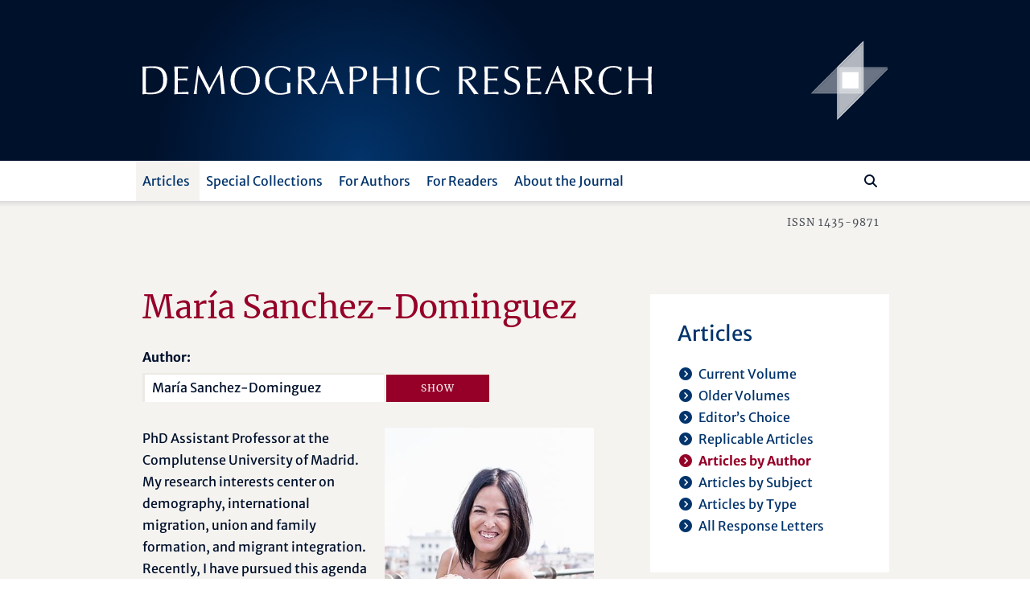

--- FILE ---
content_type: text/css
request_url: https://www.demographic-research.org/lib/fonts/fonts.min.css?v=Ko_kaFpc-xBW5Y8V_4fRu3FI9r-BgarrtN4WRodpyhA
body_size: 50
content:
@font-face{font-family:'Merriweather';font-style:normal;font-weight:normal;src:local(''),url('fonts/merriweather-v30-latin-ext_latin_cyrillic-regular.woff2') format('woff2'),url('fonts/merriweather-v30-latin-ext_latin_cyrillic-regular.woff') format('woff')}@font-face{font-family:'Merriweather';font-style:italic;font-weight:normal;src:local(''),url('fonts/merriweather-v30-latin-ext_latin_cyrillic-italic.woff2') format('woff2'),url('fonts/merriweather-v30-latin-ext_latin_cyrillic-italic.woff') format('woff')}@font-face{font-family:'Merriweather';font-style:normal;font-weight:bold;src:local(''),url('fonts/merriweather-v30-latin-ext_latin_cyrillic-700.woff2') format('woff2'),url('fonts/merriweather-v30-latin-ext_latin_cyrillic-700.woff') format('woff')}@font-face{font-family:'Merriweather';font-style:italic;font-weight:bold;src:local(''),url('fonts/merriweather-v30-latin-ext_latin_cyrillic-700italic.woff2') format('woff2'),url('fonts/merriweather-v30-latin-ext_latin_cyrillic-700italic.woff') format('woff')}@font-face{font-family:'Merriweather Sans';font-style:normal;font-weight:normal;src:local(''),url('fonts/merriweather-sans-v22-latin-ext_latin_cyrillic-ext-regular.woff2') format('woff2'),url('fonts/merriweather-sans-v22-latin-ext_latin_cyrillic-ext-regular.woff') format('woff')}@font-face{font-family:'Merriweather Sans';font-style:normal;font-weight:bold;src:local(''),url('fonts/merriweather-sans-v22-latin-ext_latin_cyrillic-ext-700.woff2') format('woff2'),url('fonts/merriweather-sans-v22-latin-ext_latin_cyrillic-ext-700.woff') format('woff')}@font-face{font-family:'Merriweather Sans';font-style:italic;font-weight:normal;src:local(''),url('fonts/merriweather-sans-v22-latin-ext_latin_cyrillic-ext-italic.woff2') format('woff2'),url('fonts/merriweather-sans-v22-latin-ext_latin_cyrillic-ext-italic.woff') format('woff')}@font-face{font-family:'Merriweather Sans';font-style:italic;font-weight:bold;src:local(''),url('fonts/merriweather-sans-v22-latin-ext_latin_cyrillic-ext-700italic.woff2') format('woff2'),url('fonts/merriweather-sans-v22-latin-ext_latin_cyrillic-ext-700italic.woff') format('woff')}